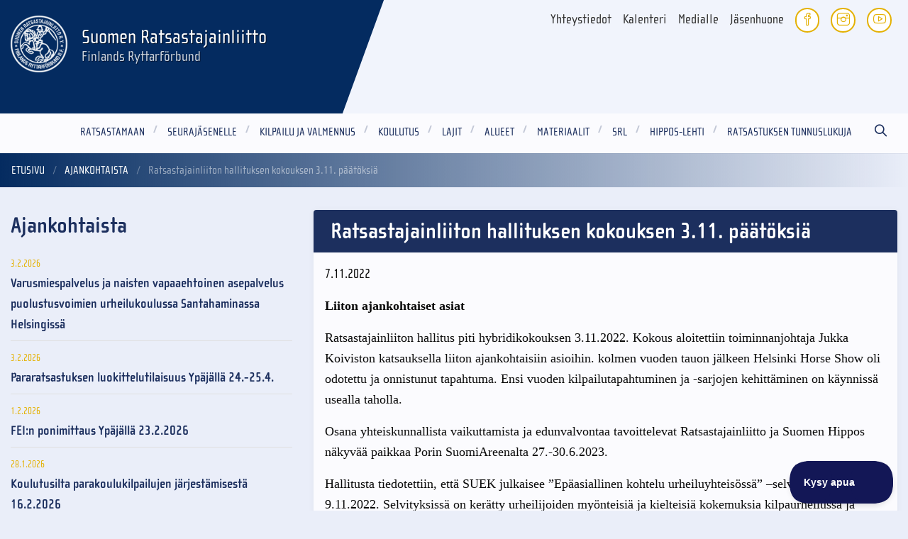

--- FILE ---
content_type: text/html; charset=utf-8
request_url: https://www.ratsastus.fi/tiedotteet/ratsastajainliiton-hallituksen-kokouksen-3.11-paatoksia/
body_size: 8690
content:
<!DOCTYPE html>
<html lang="fi" class="no-js">
  <head>
    <meta charset="utf-8">
    <meta http-equiv="X-UA-Compatible" content="IE=edge">
    <meta name="viewport" content="width=device-width, initial-scale=1">
    <meta name="description" content="">
    <meta name="author" content="">

    <link rel="apple-touch-icon" sizes="57x57" href="/favicon/apple-icon-57x57.png">
<link rel="apple-touch-icon" sizes="60x60" href="/favicon/apple-icon-60x60.png">
<link rel="apple-touch-icon" sizes="72x72" href="/favicon/apple-icon-72x72.png">
<link rel="apple-touch-icon" sizes="76x76" href="/favicon/apple-icon-76x76.png">
<link rel="apple-touch-icon" sizes="114x114" href="/favicon/apple-icon-114x114.png">
<link rel="apple-touch-icon" sizes="120x120" href="/favicon/apple-icon-120x120.png">
<link rel="apple-touch-icon" sizes="144x144" href="/favicon/apple-icon-144x144.png">
<link rel="apple-touch-icon" sizes="152x152" href="/favicon/apple-icon-152x152.png">
<link rel="apple-touch-icon" sizes="180x180" href="/favicon/apple-icon-180x180.png">
<link rel="icon" type="image/png" sizes="192x192"  href="/favicon/android-icon-192x192.png">
<link rel="icon" type="image/png" sizes="32x32" href="/favicon/favicon-32x32.png">
<link rel="icon" type="image/png" sizes="96x96" href="/favicon/favicon-96x96.png">
<link rel="icon" type="image/png" sizes="16x16" href="/favicon/favicon-16x16.png">
<link rel="manifest" href="/favicon/manifest.json">
<meta name="msapplication-TileColor" content="#ffffff">
<meta name="msapplication-TileImage" content="/favicon/ms-icon-144x144.png">
<meta name="theme-color" content="#ffffff">    
    <link rel="canonical" href="https://www.ratsastus.fi/tiedotteet/ratsastajainliiton-hallituksen-kokouksen-3.11-paatoksia/" />

    <!-- Facebook Open Graph Meta Tags -->
    <meta property="og:title" content="Ratsastajainliiton hallituksen kokouksen 3.11. päätöksiä" />
    <meta property="og:description" content="" />
    <meta property="og:type" content="website" />
    <meta property="og:url" content="https://www.ratsastus.fi/tiedotteet/ratsastajainliiton-hallituksen-kokouksen-3.11-paatoksia/" />
    
    <!-- Twitter -->
    <meta name="twitter:card" content="summary" />
    <meta name="twitter:title" content="Ratsastajainliiton hallituksen kokouksen 3.11. päätöksiä" />
    <meta name="twitter:description" content="" />
    <meta name="twitter:url" content="https://www.ratsastus.fi/tiedotteet/ratsastajainliiton-hallituksen-kokouksen-3.11-paatoksia/" />
    
        <!-- Google Tag Manager -->
    <script>(function(w,d,s,l,i){w[l]=w[l]||[];w[l].push({'gtm.start':
    new Date().getTime(),event:'gtm.js'});var
    f=d.getElementsByTagName(s)[0],
    j=d.createElement(s),dl=l!='dataLayer'?'&l='+l:'';j.async=true;j.src=
    'https://www.googletagmanager.com/gtm.js?id='+i+dl;f.parentNode.insertBefore(j,f);
    })(window,document,'script','dataLayer','GTM-M6CRCBBF');</script>
    <!-- End Google Tag Manager -->

    <title>Ratsastajainliiton hallituksen kokouksen 3.11. päätöksiä - Suomen Ratsastajainliitto</title>

    <link rel="stylesheet" href="https://use.typekit.net/hxs7gvi.css">
    <link rel="stylesheet" href="/site/templates/styles/simple-line-icons.css">
    <link rel="stylesheet" href="/site/assets/aiom/css_180c2da9ccf1a528a69a43593e01c2cd.css">

        <link rel="stylesheet" href="/site/templates/styles/print.css" type="text/css" media="print" />

        <script src="/site/templates/scripts/vendor/modernizr.js"></script>

    <script>
(function(i,s,o,g,r,a,m){i['GoogleAnalyticsObject']=r;i[r]=i[r]||function(){
(i[r].q=i[r].q||[]).push(arguments)},i[r].l=1*new Date();a=s.createElement(o),
m=s.getElementsByTagName(o)[0];a.async=1;a.src=g;m.parentNode.insertBefore(a,m)
})(window,document,'script','https://www.google-analytics.com/analytics.js','ga');

ga('create', 'UA-17226031-1', 'auto');
ga('send', 'pageview');

</script>  </head>

  <body class="news-item-tpl">
  
        <!-- Google Tag Manager (noscript) -->
    <noscript><iframe
    src="https://www.googletagmanager.com/ns.html?id=GTM-M6CRCBBF"
    height="0" width="0"
    style="display:none;visibility:hidden"></iframe></noscript>
    <!-- End Google Tag Manager (noscript) -->
  
    
	<link rel='stylesheet' type='text/css' href='/site/modules/SkipLinks/SkipLinks.css?1' /><div class="skiplinks-container"><a href="#main">Pääsisältö</a></div>

    <header>
      <div id="top-container">
        <div id="top" class="grid-container">

          <div class="grid-x grid-padding-x">
            <div class="medium-10 medium-push-2 cell">

            <ul class="menu some-links float-right">
              <li class="some"><a href="https://fi-fi.facebook.com/suomenratsastajainliitto/"><i class="icon-social-facebook icons"></i></a></li>
              <li class="some"><a href="https://www.instagram.com/ratsastajainliitto/?hl=fi"><i class="icon-social-instagram icons"></i></a></li>
                            <li class="some"><a href="https://www.youtube.com/user/ratsastajainliitto"><i class="icon-social-youtube icons"></i></a></li>
            </ul>

            <ul class="menu menu-links float-right" id="oikopolut" class="f-dropdown" data-dropdown-content aria-hidden="false" tabindex="-1">
                            
    <li>
      <a href="/yhteystiedot/">
        Yhteystiedot
      </a>
    </li>
  
    <li>
      <a href="https://kipa.ratsastus.fi/ncevents/">
        Kalenteri
      </a>
    </li>
  
    <li>
      <a href="/srl/viestinta/medialle/">
        Medialle
      </a>
    </li>
  
    <li>
      <a href="https://oma.ratsastus.fi/">
        Jäsenhuone
      </a>
    </li>
              </ul>
            </div>
            <div class="medium-2 medium-pull-10 cell">
              <h1 id="logo">
                <a href="/" title="Etusivu">
                  <img src="/site/templates/styles/images/logo.png?1" alt="Logo">
                  <span>Suomen Ratsastajainliitto<br>
                    <span>Finlands Ryttarförbund</span>
                  </span>
                </a>
              </h1>
            </div>
          </div>

        </div><!-- .grid-container -->
      </div>
    </header>

    <div id="menu-container">
      <div class="grid-container">
        <div class="title-bar" data-responsive-toggle="menu" data-hide-for="medium">
          <button class="menu-icon" type="button" data-toggle=""></button>
          <div class="title-bar-title">Valikko</div>
        </div>
        <nav id="main-menu">

          
      <ul id='menu' class='menu'><li class="dropdown"><a href="/ratsastamaan/">Ratsastamaan</a><ul class="dropdown menu"><li><a href="/ratsastamaan/nouse-ratsaille/">Nouse ratsaille</a><span class="after">+</span></li><li><a href="/ratsastamaan/tallille-tapahtumat/">Tallille!  -tapahtumat</a><span class="after">+</span></li><li><a href="/ratsastamaan/liity-seuraan/">Jäseneksi ratsastusseuraan</a><span class="after">+</span></li><li><a href="/ratsastamaan/loyda-oma-tallisi/">Löydä oma ratsastuskoulusi</a><span class="after">+</span></li><li><a href="/ratsastamaan/turvallisuus/">Turvallisuus</a><span class="after">+</span></li><li><a href="/ratsastamaan/hevonen-ja-hevostaidot/">Hevonen ja hevostaidot</a><span class="after">+</span></li><li><a href="/ratsastamaan/ratsastus-liikuntaa-ja-hyvinvointia/">Ratsastusyhteisö - liikuntaa ja hyvinvointia</a><span class="after">+</span></li><li><a href="/ratsastamaan/green-card/">Green Card</a><span class="after">+</span></li><li><a href="/ratsastamaan/green-card-plus/">Green Card Plus</a><span class="after">+</span></li><li><a href="/ratsastamaan/miten-ilmoittaa-hairinnasta-tai-elainsuojelurikoksesta/">Miten ilmoittaa häirinnästä tai eläinsuojelurikoksesta?</a><span class="after">+</span></li><li><a href="/ratsastamaan/hevosavusteinen-toiminta/">Hevosavusteinen toiminta</a><span class="after">+</span></li></ul><span class="after">+</span></li><li class="dropdown"><a href="/jasenelle/">Seurajäsenelle</a><ul class="dropdown menu"><li><a href="/jasenelle/jasenhuone/">Jäsenhuone</a><span class="after">+</span></li><li><a href="/jasenelle/jasenille/">Ratsastusseurassa</a><span class="after">+</span></li><li><a href="/jasenelle/urheiluvakuutus/">Sporttiturva-urheiluvakuutus</a><span class="after">+</span></li><li><a href="/jasenelle/jasenedut/">Muut SRL-jäsenen edut</a><span class="after">+</span></li><li><a href="/jasenelle/hevoskerhoon/">Hevoskerhot</a><span class="after">+</span></li><li><a href="/jasenelle/suorita-taitomerkkeja/">Testaa taitosi - suorita merkkejä</a><span class="after">+</span></li><li><a href="/jasenelle/harrasteratsastajan-polku/">Harrasteratsastajan polku</a><span class="after">+</span></li><li><a href="/jasenelle/kepparitoiminta/">Kepparitoiminta</a><span class="after">+</span></li><li><a href="/jasenelle/usein-kysytyt-kysymykset-jasenyys/">Usein kysytyt kysymykset UKK</a><span class="after">+</span></li></ul><span class="after">+</span></li><li class="dropdown"><a href="/kilpailu-ja-valmennus/">Kilpailu ja valmennus</a><ul class="dropdown menu"><li><a href="/kilpailu-ja-valmennus/kilpailujarjestelma/">Kilpailujärjestelmä</a><span class="after">+</span></li><li><a href="/kilpailu-ja-valmennus/kisakalenteri/">Kisakalenteri 2026</a><span class="after">+</span></li><li><a href="/kilpailu-ja-valmennus/tulokset/">Kilpailutulokset</a><span class="after">+</span></li><li><a href="/kilpailu-ja-valmennus/valmennus/">Valmennus</a><span class="after">+</span></li><li><a href="/kilpailu-ja-valmennus/urheilijalle/">Urheilijalle</a><span class="after">+</span></li><li><a href="/kilpailu-ja-valmennus/urheilijaesittelyja/">Urheilijaesittelyjä</a><span class="after">+</span></li><li><a href="/kilpailu-ja-valmennus/antidoping/">Antidoping</a><span class="after">+</span></li><li><a href="/kilpailu-ja-valmennus/miten-ilmoittaa-hairinnasta-tai-elainsuojelurikoksesta/">Miten ilmoittaa häirinnästä, kilpailumanipulaatiosta tai eläinsuojelurikoksesta?</a><span class="after">+</span></li><li><a href="/kilpailu-ja-valmennus/reilu-peli-urheilussa/">Reilu Peli, kilpailumanipulaation vastustaminen ja hevosen hyvinvoinnin eettiset säännökset urheilussa</a><span class="after">+</span></li><li><a href="/kilpailu-ja-valmennus/kilpailunjarjestajalle/">Kilpailujärjestäjälle</a><span class="after">+</span></li><li><a href="/kilpailu-ja-valmennus/toimihenkilolle/">Toimihenkilölle</a><span class="after">+</span></li><li><a href="/kilpailu-ja-valmennus/kipa/">KIPA ja Equipe App</a><span class="after">+</span></li><li><a href="/kilpailu-ja-valmennus/clipmyhorse-livelahetys/">ClipMyHorse livelähetys</a><span class="after">+</span></li></ul><span class="after">+</span></li><li class="dropdown"><a href="/koulutus/">Koulutus</a><ul class="dropdown menu"><li><a href="/koulutus/hevosen-hyvinvointityoryhman-uutisia/">Hevosen hyvinvointi -työryhmä</a><span class="after">+</span></li><li><a href="/koulutus/valmentajakoulutus/">Valmentajakoulutus</a><span class="after">+</span></li><li><a href="/koulutus/toimihenkilokoulutus/">Toimihenkilökoulutus</a><span class="after">+</span></li><li><a href="/koulutus/erityisliikunnan-koulutus/">Pararatsastuksen koulutus</a><span class="after">+</span></li><li><a href="/koulutus/hevos-ja-ponikerhon-ohjaajakoulutukset/">Hevos- ja ponikerhon ohjaajakoulutukset</a><span class="after">+</span></li><li><a href="/koulutus/iltateekoulutukset/">Seuratoiminnan iltateewebinaarit</a><span class="after">+</span></li><li><a href="/koulutus/seura-ja-harrastetoiminnan-koulutukset/">Muu seuratoiminnan koulutus</a><span class="after">+</span></li><li><a href="/koulutus/kouluttajat/">Kouluttajat</a><span class="after">+</span></li><li><a href="/koulutus/ratsastuksen-urheiluakatemia/">Ratsastuksen urheiluakatemia</a><span class="after">+</span></li></ul><span class="after">+</span></li><li class="dropdown"><a href="/lajit/">Lajit</a><ul class="dropdown menu"><li><a href="/lajit/lajikomiteat/">Lajikomiteat</a><span class="after">+</span></li><li><a href="/lajit/esteratsastus/">Esteratsastus</a><span class="after">+</span></li><li><a href="/lajit/kenttaratsastus/">Kenttäratsastus</a><span class="after">+</span></li><li><a href="/lajit/kouluratsastus/">Kouluratsastus</a><span class="after">+</span></li><li><a href="/lajit/islanninhevoset/">Askellajiratsastus</a><span class="after">+</span></li><li><a href="/lajit/lannenratsastus/">Lännenratsastus</a><span class="after">+</span></li><li><a href="/lajit/matkaratsastus/">Matkaratsastus</a><span class="after">+</span></li><li><a href="/lajit/pararatsastus/">Pararatsastus</a><span class="after">+</span></li><li><a href="/lajit/valjakkoajo/">Valjakkoajo</a><span class="after">+</span></li><li><a href="/lajit/vikellys/">Vikellys</a><span class="after">+</span></li><li><a href="/lajit/working-equitation/">Working Equitation</a><span class="after">+</span></li><li><a href="/lajit/muut-lajit/">Muut lajit</a><span class="after">+</span></li></ul><span class="after">+</span></li><li class="dropdown"><a href="/alueet/">Alueet</a><ul class="dropdown menu"><li><a href="/alueet/aluetoiminta/">Aluetoiminta</a><span class="after">+</span></li><li><a href="/alueet/etela-suomi/">Etelä-Suomi</a><span class="after">+</span></li><li><a href="/alueet/hame/">Häme</a><span class="after">+</span></li><li><a href="/alueet/ita-suomi/">Itä-Suomi</a><span class="after">+</span></li><li><a href="/alueet/kaakkois-suomi/">Kaakkois-Suomi</a><span class="after">+</span></li><li><a href="/alueet/keski-suomi/">Keski-Suomi</a><span class="after">+</span></li><li><a href="/alueet/lounais-suomi/">Lounais-Suomi</a><span class="after">+</span></li><li><a href="/alueet/pohjanmaa/">Pohjanmaa</a><span class="after">+</span></li><li><a href="/alueet/pohjois-suomi/">Pohjois-Suomi</a><span class="after">+</span></li></ul><span class="after">+</span></li><li class="dropdown"><a href="/materiaalit/">Materiaalit</a><ul class="dropdown menu"><li><a href="/materiaalit/asiakirjat/">Asiakirjat</a><span class="after">+</span></li><li><a href="/materiaalit/kilpailusaannot/">Kilpailusäännöt</a><span class="after">+</span></li><li><a href="/materiaalit/sarjakilpailusaannot/">Sarjakilpailusäännöt</a><span class="after">+</span></li><li><a href="/materiaalit/lomakkeet/">Lomakkeet</a><span class="after">+</span></li><li><a href="/materiaalit/vakioradat/">Vakioradat</a><span class="after">+</span></li><li><a href="/materiaalit/kouluohjelmat/">Kouluohjelmat</a><span class="after">+</span></li><li><a href="/materiaalit/kenttaratsastuksen-kouluohjelmat/">Kenttäratsastuksen kouluohjelmat</a><span class="after">+</span></li><li><a href="/materiaalit/pararatsastuksen-kouluohjelmat/">Parakouluratsastusohjelmat</a><span class="after">+</span></li><li><a href="/materiaalit/valjakkoajon-kouluohjelmat/">Valjakkoajon kouluohjelmat</a><span class="after">+</span></li><li><a href="/materiaalit/myyntituotteet/">Myyntituotteet</a><span class="after">+</span></li><li><a href="/materiaalit/kerhomateriaalit/">Kerhomateriaalit</a><span class="after">+</span></li><li><a href="/materiaalit/kuntohaaste/">Kuntohaaste</a><span class="after">+</span></li><li><a href="/materiaalit/muuta/">Muuta</a><span class="after">+</span></li></ul><span class="after">+</span></li><li class="dropdown"><a href="/srl/">SRL</a><ul class="dropdown menu"><li><a href="/srl/organisaatio/">Organisaatio</a><span class="after">+</span></li><li><a href="/srl/finnish-equestrian-federation/">Finnish Equestrian Federation</a><span class="after">+</span></li><li><a href="/srl/liittokokoukset/">Liittokokoukset</a><span class="after">+</span></li><li><a href="/srl/ratsastajainliiton-strategia/">Strategia</a><span class="after">+</span></li><li><a href="/srl/edunvalvonta/">Edunvalvonta</a><span class="after">+</span></li><li><a href="/srl/vastuullisuustyo/">Vastuullisuus</a><span class="after">+</span></li><li><a href="/srl/hyva-hallinto/">Hyvä hallintotapa</a><span class="after">+</span></li><li><a href="/srl/viestinta/">Viestintä</a><span class="after">+</span></li><li><a href="/srl/ratsastuksen-tunnuslukuja/">Ratsastuksen tunnuslukuja</a><span class="after">+</span></li><li><a href="/srl/gdpr/">GDPR</a><span class="after">+</span></li><li><a href="/srl/srl-hinnasto/">SRL hinnasto</a><span class="after">+</span></li><li><a href="/srl/in-memoriam/">Muistoa kunnioittaen - In memoriam</a><span class="after">+</span></li><li><a href="/srl/srl-toimiston-henkilokunnan-esittely/">Toimiston henkilökunta esittäytyy</a><span class="after">+</span></li></ul><span class="after">+</span></li><li class="dropdown"><a href="/hippos-lehti/">Hippos-lehti</a><ul class="dropdown menu"><li><a href="/hippos-lehti/aikataulut/">Lehti ja aikataulut</a><span class="after">+</span></li><li><a href="/hippos-lehti/tilaa/">Tilaa</a><span class="after">+</span></li><li><a href="/hippos-lehti/mediakortti/">Mediakortti</a><span class="after">+</span></li><li><a href="/hippos-lehti/media-card/">Media Card</a><span class="after">+</span></li></ul><span class="after">+</span></li><li class="dropdown"><a href="/tunnuslukuja/">Ratsastuksen tunnuslukuja</a><ul class="dropdown menu"><li><a href="/tunnuslukuja/hevosalan-avainluvut-suomessa/">Hevosalan avainluvut Suomessa</a><span class="after">+</span></li><li><a href="/tunnuslukuja/hyvinvointia-ratsastuksesta-kaiken-ikaisille/">Hyvinvointia ratsastuksesta kaiken ikäisille</a><span class="after">+</span></li><li><a href="/tunnuslukuja/miten-hyvinvointialue-voi-hyotya/">Miten hyvinvointialue voi hyötyä?</a><span class="after">+</span></li><li><a href="/tunnuslukuja/miten-kunta-voi-hyotya/">Miten kunta voi hyötyä?</a><span class="after">+</span></li></ul><span class="after">+</span></li><li class="search search-btn"><a href="/haku/"><i class="icon-magnifier icons"></i></a></li></ul>
        </nav>
        </div><!-- .grid-container -->
      </div>

        
<section class="container breadcrumbs-container ">
  <div class="row">
    
<ul id='breadcrumb' class='breadcrumbs'><li><a href='/'>Etusivu</a></li><li><a href='/tiedotteet/'>Ajankohtaista</a></li><li>Ratsastajainliiton hallituksen kokouksen 3.11. päätöksiä</li></ul>  </div>
</section>
    <main id="main" role="main">

        
<section class="container">
  <div class="row basic">
    <div class="large-8 large-push-4 columns">
      <div id="content-container">
        <div class="box">
                              <div id='title-container'><h1 >Ratsastajainliiton hallituksen kokouksen 3.11. päätöksiä</h1>
</div><p >7.11.2022</p>
<div class='body'><p style="margin-left:0cm; margin-right:0cm"><strong>Liiton ajankohtaiset asiat</strong></p>

<p style="margin-left:0cm; margin-right:0cm">Ratsastajainliiton hallitus piti hybridikokouksen 3.11.2022. Kokous aloitettiin toiminnanjohtaja Jukka Koiviston katsauksella liiton ajankohtaisiin asioihin. kolmen vuoden tauon jälkeen Helsinki Horse Show oli odotettu ja onnistunut tapahtuma. Ensi vuoden kilpailutapahtuminen ja -sarjojen kehittäminen on käynnissä usealla taholla.</p>

<p style="margin-left:0cm; margin-right:0cm">Osana yhteiskunnallista vaikuttamista ja edunvalvontaa tavoittelevat Ratsastajainliitto ja Suomen Hippos näkyvää paikkaa Porin SuomiAreenalta 27.-30.6.2023.</p>

<p style="margin-left:0cm; margin-right:0cm">Hallitusta tiedotettiin, että SUEK julkaisee ”Epäasiallinen kohtelu urheiluyhteisössä” –selvitysten tuloksia 9.11.2022. Selvityksissä on kerätty urheilijoiden myönteisiä ja kielteisiä kokemuksia kilpaurheilussa ja urheiluyhteisön työntekijöiden epäasiallisen kohtelun kokemuksia ja havaintoja.</p>

<p style="margin-left:0cm; margin-right:0cm">Hallitukselle annettiin tilannekatsaus syyskokouksen (27.11.) ja Ratsastusfoorumin (26.11.) järjestelyihin. Todettiin, että varsinaiset jäsenet ovat jättäneet kaksi ehdotusta hallituksen jäseniksi: Osmo Metsälä ja Salla Varenti. Vaalivaliokunta on tehnyt työtään antaa oman esityksensä 9.11. mennessä syyskokouksen materiaaleihin liitettäväksi.</p>

<p style="margin-left:0cm; margin-right:0cm"><strong>Todettiin liiton edustajien osallistuminen seuraaviin tapahtumiin:</strong></p>

<ul>
	<li>Mittarit hevosen hyvinvoinnin arviointiin –hankkeen&nbsp;ohjausryhmä (7.11.2022)</li>
	<li>FEI General Assembly, Kapkaupunki (11.-13.11.2022)</li>
	<li>Hevosalan vaikuttavuustyöpaja (15.11.2022)</li>
	<li>PowerPark&nbsp;Christmas&nbsp;Show, Härmä (18.-19.11.)</li>
	<li>SRL Ratsastusfoorumi, Taitotalo (26.11.)</li>
	<li>Paralympiakomitean&nbsp;syyskokous (26.11.)</li>
	<li>SRL syyskokous, Taitotalo (27.11.)</li>
	<li>Hevoset ja työ –seminaari, Vermo (30.11.)</li>
	<li>Olympiakomitean syyskokous (1.12.)</li>
</ul>

<p style="margin-left:0cm; margin-right:0cm"><strong>Todettiin annetut lausunnot</strong></p>

<p style="margin-left:0cm; margin-right:0cm">28.10.2022 Teivon-Mäkkylän&nbsp;osayleiskaava, Ylöjärvi (Teivon ravirata, Hämeen aluejaosto)</p>

<p style="margin-left:0cm; margin-right:0cm">&nbsp;</p>

<p style="margin-left:0cm; margin-right:0cm"><strong>Toimintasuunnitelma ja talousarvio</strong><strong>&nbsp;</strong></p>

<p style="margin-left:0cm; margin-right:0cm">Toiminnanjohtaja Koivisto esitteli hallitukselle vuoden 2023 toimintasuunnitelman ja talousarvion. Hallitus kävi keskustelua vuoden ”Hyvinvoiva ratsastusyhteisö” -pääteemasta, toimintasuunnitelman painopisteistä sekä talousarviosta. Hallitus hyväksyi vuoden 2023 toimintasuunnitelman ja talousarvion esitettäväksi syyskokoukselle 27.11.2022.</p>

<p style="margin-left:0cm; margin-right:0cm"><strong>Ratsastajainliito strategia vuosille 2023 - 2026</strong></p>

<p style="margin-left:0cm; margin-right:0cm">Ratsastajainliiton strategian työstäminen aloitettiin viime keväänä. Päävastuun strategian työstämisestä on kantanut Ratsastajainliiton hallitus. Arvokkaita näkemyksiä työn pohjustukseksi saatiin tekemällä kyselyt seuroille, vapaaehtoistoimijoille, sidosryhmille ja henkilöstölle. Lisäksi seurojen henkilöjäsenille teetettiin laajempi jäsenkysely, josta kerättyjä tietoja hyödynnettiin strategiatyössä. Liiton eri työryhmistä kutsuttiin edustajat osallistumaan arvotyöpajoihin, joiden perusteella muodostuivat ratsastusyhteisön arvot. Puolen vuoden työskentelyn päätteeksi valmistunut strategia hyväksyttiin ja esitetään syyskokoukselle vahvistettavaksi. Strategiatyötä esitellään Ratsastusfoorumin iltapäivässä 26.11.2022.</p>

<p style="margin-left:0cm; margin-right:0cm"><strong>Hallitus vahvisti päivitetyn Palkitsemisjärjestelmä -asiakirjan</strong></p>

<p style="margin-left:0cm; margin-right:0cm">Suomen Ratsastajainliitto palkitsee vapaaehtoisia ja muita toimijoita ratsastuksen eteen tehdystä, ansiokkaasta työstä sekä kilpailijoita saavutetuista erinomaisista kilpailutuloksista. Toiminnanjohtaja esitteli palkitsemistyöryhmän päivittämän ohjeen liiton ansiomerkeistä ja muista tunnustuksista. Palkitsemisjärjestelmä-asiakirjassa on kuvattu liiton käytössä olevat, eri tasoiset tunnustukset sekä niiden myöntämisen ja käytön periaatteet. Ohje julkaistaan sen taittamisen jälkeen Ratsastajainliiton nettisivuilla.</p>

<p style="margin-left:0cm; margin-right:0cm"><strong>Terveiset jäsenyyden kehittämistyöryhmältä</strong></p>

<p style="margin-left:0cm; margin-right:0cm">Jäsenyyden kehittämistyöryhmä on työskennellyt keväästä alkaen. Työskentelyssä on hyödynnetty jäsenkyselyistä saatuja tietoja ja pohdittu jäsenyyden merkitystä eri harrastaja- ja urheilijaryhmille. Lisäksi kokouksissa on esitelty eri urheilulajien jäsenyyksiä ja niiden hallintaa, perehdytty vakuutukseen osana jäsenyyttä sekä benchmarkattu Ruotsin Ratsastajainliiton toimintatapaa. Työryhmän puheenjohtaja Carina Nyholm esitteli hallitukselle työryhmän ajatuksia ja ehdotuksia jatkoselvitettävistä asioista. Hallitus valtuutti työryhmän jatkamaan selvitystyötään.</p>

<p style="margin-left:0cm; margin-right:0cm"><strong>Urheilugaalassa Taustavoima-palkintoluokassa palkitaan myös ratsastuksen parista keskeinen taustahenkilö</strong></p>

<p style="margin-left:0cm; margin-right:0cm">Urheilugaalassa 12.1.2023 Taustavoima-palkintoluokassa palkitaan tänä vuonna poikkeuksellisesti jokaisesta lajista sen keskeinen taustahenkilö Urheilugaalan kunniakirjalla. Taustavoima voi olla tänä vuonna lajin pitkäaikainen toimija, jonka panos on ollut poikkeuksellisen merkittävä lajissa ja on suurella lajisydämellään ollut mukana lajin pitkäaikaisessa kehittämisessä. Taustavoima voi olla seuratoimija tai hän on voinut toimia vuosien aikana monessa eri roolissa lajin parissa. Lajiliitto päättää ja perustelee, kenet haluaa palkita lajinsa Taustavoimana.</p>

<p style="margin-left:0cm; margin-right:0cm">Hallitus päätti pyytää jäsenistöltä ehdotuksia ratsastuksen Taustavoima-kunniakirjan saajaksi. Ehdotusten perusteella hallituksen asettama työryhmä tekee esityksen Taustavoima-ehdokkaasta ja esittää sen vahvistettavaksi SRL:n hallituksen kokouksessa 15.12.2022. Tämän jälkeen toimitetaan tieto ratsastuksen Taustavoima-kunniakirjan saajasta Urheilugaalan organisaatiolle. Työryhmään kuuluvat Marjukka Manninen, Carina Nyholm, Osmo Metsälä, Aki Karhapää, Jutta Koivula ja Jukka Koivisto.</p>

<p style="margin-left:0cm; margin-right:0cm">&nbsp;</p>

<p style="margin-left:0cm; margin-right:0cm"><strong>Urheiluasiat</strong></p>

<p style="margin-left:0cm; margin-right:0cm">Hallitus vahvisti, että vuoden 2023 kouluratsastuksen SM-kilpailut pidettään 11. – 13.8. Woikoskella ja esteratsastuksen SM-kilpailut pidettään 11. – 13.8. Ypäjällä.</p>

<p style="margin-left:0cm; margin-right:0cm"><strong>Toimihenkilöoikeudet</strong></p>

<p style="margin-left:0cm; margin-right:0cm">Makkonen Amalia, MAJORAN, estetaitotuomari C</p>

<p style="margin-left:0cm; margin-right:0cm">Laakkonen Riikka, KuoR, estetuomari</p>

<p style="margin-left:0cm; margin-right:0cm">Kuivamäki Hannele, GR, koulutuomari, taso IVK</p>

<p style="margin-left:0cm; margin-right:0cm">Rosenqvist Tuija, LmR, koulutuomari, taso IVK</p>

<p style="margin-left:0cm; margin-right:0cm">Kuivamäki Hannele, GR, valmentaja, taso II (este, koulu)</p>

<p style="margin-left:0cm; margin-right:0cm">Lemström Susanna, ABC, valmentaja, taso II (koulu)</p>

<p style="margin-left:0cm; margin-right:0cm">&nbsp;</p>

<p style="margin-left:0cm; margin-right:0cm"><strong>Paikalla kokouksessa olivat:</strong></p>

<p style="margin-left:0cm; margin-right:0cm">Hallitus:</p>

<p style="margin-left:0cm; margin-right:0cm">Marjukka Manninen, kokouksen puheenjohtaja</p>

<p style="margin-left:0cm; margin-right:0cm">Valtteri Gundersby</p>

<p style="margin-left:0cm; margin-right:0cm">Aki Karhapää</p>

<p style="margin-left:0cm; margin-right:0cm">Osmo Metsälä</p>

<p style="margin-left:0cm; margin-right:0cm">Carina Nyholm</p>

<p style="margin-left:0cm; margin-right:0cm">Salla Varenti</p>

<p style="margin-left:0cm; margin-right:0cm">Toimisto:</p>

<p style="margin-left:0cm; margin-right:0cm">Jukka Koivisto</p>

<p style="margin-left:0cm; margin-right:0cm">Jutta Koivula</p>

<p style="margin-left:0cm; margin-right:0cm">Kaisa Kähö, kokouksen sihteeri</p>

<p style="margin-left:0cm; margin-right:0cm">&nbsp;</p>

<p style="margin-left:0cm; margin-right:0cm">Vuoden viimeinen kokouspäivä on 15.12.2022.</p></div>                    <div class='tags clearfix'><a href='/tags/liitto/'><i class="icon-tag icons"></i> Liitto</a>
</div>
          <!-- Go to www.addthis.com/dashboard to customize your tools -->
          <div class="addthis_inline_share_toolbox"></div>
          <script type="text/javascript" src="//s7.addthis.com/js/300/addthis_widget.js#pubid=ra-5b2b76f22cc63962"></script>
        </div>
              </div>
   </div>
   <div class="large-4 large-pull-8 columns">
      <div id="left-container">
                        <h2 >Ajankohtaista</h2>

<div class="callout highlights">
  <ul>
    <li><span class='date'>3.2.2026</span><a href='/tiedotteet/varusmiespalvelus-ja-naisten-vapaaehtoinen-asepalvelus-puolustusvoimien-urheilukoulussa-santahaminassa-helsingissa/'>Varusmiespalvelus ja naisten vapaaehtoinen asepalvelus puolustusvoimien urheilukoulussa Santahaminassa Helsingissä</a>
</li><li><span class='date'>3.2.2026</span><a href='/tiedotteet/pararatsastuksen-luokittelutilaisuus-ypajalla/'>Pararatsastuksen luokittelutilaisuus Ypäjällä 24.-25.4.</a>
</li><li><span class='date'>1.2.2026</span><a href='/tiedotteet/fei-n-ponimittaus-ypajalla-23.2.2026/'>FEI:n ponimittaus Ypäjällä 23.2.2026</a>
</li><li><span class='date'>28.1.2026</span><a href='/tiedotteet/koulutusilta-parakoulukilpailujen-jarjestamisesta-16.2.2026/'>Koulutusilta parakoulukilpailujen järjestämisestä 16.2.2026</a>
</li><li><span class='date'>26.1.2026</span><a href='/tiedotteet/ratsastuksessa-tapahtuu-viikolla-80/'>Ratsastuksessa tapahtuu viikolla 5</a>
</li><li><span class='date'>26.1.2026</span><a href='/tiedotteet/hevosten-hyvinvointiasetukseen-ehdotetaan-muutoksia/'>Hevosten hyvinvointiasetukseen ehdotetaan muutoksia</a>
</li><li><span class='date'>22.1.2026</span><a href='/tiedotteet/hae-mukaan-suomen-olympiakomitean-nuorten-ryhmaan/'>Hae mukaan Suomen Olympiakomitean nuorten ryhmään!</a>
</li><li><span class='date'>22.1.2026</span><a href='/tiedotteet/taudit-kartalle-uusi-digitaalinen-jarjestelma-mullistaa-tartuntatautien-seurannan/'>Taudit kartalle – uusi digitaalinen järjestelmä mullistaa tartuntatautien seurannan</a>
</li><li><span class='date'>19.1.2026</span><a href='/tiedotteet/okm-n-seuratuki-2027/'>Uudistuneen OKM:n seuratuen hakuinfo 11.2.</a>
</li><li><span class='date'>19.1.2026</span><a href='/tiedotteet/ratsastuksessa-tapahtuu-viikolla-04/'>Ratsastuksessa tapahtuu viikolla 4</a>
</li>  </ul>
  <a href="/ajankohtaista/" class="more">Lisää</a>
</div>      </div>
    </div>
  </div>  
  <div> 
</section>

    </main>

    <footer>
       <div class="grid-container home">
          <div class="grid-x grid-padding-x">
             <div class="medium-4 cell">
             </div>
             <div class="medium-4 cell">
                <h1 id="logo" style="z-index: 9; position: relative;" class="hidden-s">
                   <a href="/"><img src="/site/templates/styles/images/logo.png?1" alt="Logo"></a>
                </h1>
                <p>
                  Valimotie 10<br />
00380 Helsinki<br />
puhelin (09) 2294 510<br>
                  <span id="e535549158">[javascript protected email address]</span><script type="text/javascript">/*<![CDATA[*/eval("var a=\"LS4mn.9kNJWvMX+coHIFhyO@3p170qPB-dg6aC2tf_AijwKVxzbuY5EDU8QselRrTZG\";var b=a.split(\"\").sort().join(\"\");var c=\"Q_es_selsXQ_es_sels4Kz\";var d=\"\";for(var e=0;e<c.length;e++)d+=b.charAt(a.indexOf(c.charAt(e)));document.getElementById(\"e535549158\").innerHTML=\"<a href=\\\"mailto:\"+d+\"\\\">\"+d+\"</a>\"")/*]]>*/</script>                </p>
             </div>
             <div class="medium-4 cell">
             </div>
          </div>
       </div>
       <img src="/site/templates/styles/images/big-logo.png" class="big-logo" alt="">
    </footer>

      
    <script src="/site/templates/scripts/vendor/jquery.js"></script>
    <script src="/site/templates/scripts/foundation.min.js?2"></script>

    
    <script src="/site/templates/scripts/main.js?1676361012"></script>
    <script src="/site/templates/scripts/app.js?1541595365"></script>
        <script type="text/javascript">!function(e,t,n){function a(){var e=t.getElementsByTagName("script")[0],n=t.createElement("script");n.type="text/javascript",n.async=!0,n.src="https://beacon-v2.helpscout.net",e.parentNode.insertBefore(n,e)}if(e.Beacon=n=function(t,n,a){e.Beacon.readyQueue.push({method:t,options:n,data:a})},n.readyQueue=[],"complete"===t.readyState)return a();e.attachEvent?e.attachEvent("onload",a):e.addEventListener("load",a,!1)}(window,document,window.Beacon||function(){});</script>
    <script type="text/javascript">window.Beacon('init', 'afdbe596-90d8-440e-9ead-4505358bcaed')</script>

  
<script>var as_config = {"as_minLength":"3","as_close_text":"sulje","as_search_form":"#searchform","as_search_input":"#query","as_query_name":"q","as_query_url":"","add_script":1};</script>
<script src='/site/modules/AjaxSearch/AjaxSearch.js'></script></body>
</html>